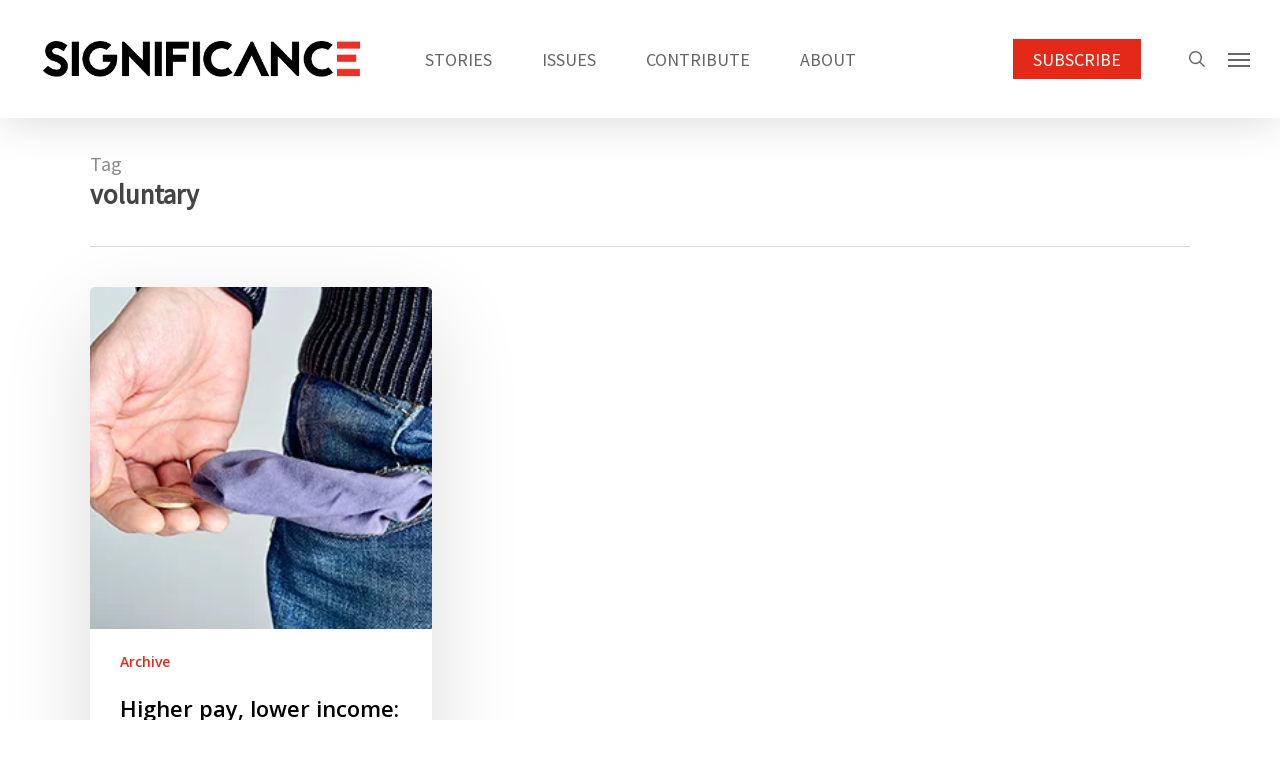

--- FILE ---
content_type: text/html; charset=UTF-8
request_url: https://significancemagazine.com/tag/voluntary/
body_size: 12100
content:
<!doctype html><html lang="en-GB" class="no-js"><head><script data-no-optimize="1">var litespeed_docref=sessionStorage.getItem("litespeed_docref");litespeed_docref&&(Object.defineProperty(document,"referrer",{get:function(){return litespeed_docref}}),sessionStorage.removeItem("litespeed_docref"));</script> <meta charset="UTF-8"><link rel="preconnect" href="https://fonts.gstatic.com/" crossorigin /><meta name="viewport" content="width=device-width, initial-scale=1, maximum-scale=1, user-scalable=0" /><meta name='robots' content='index, follow, max-image-preview:large, max-snippet:-1, max-video-preview:-1' /><title>voluntary Archives - Significance magazine</title><link rel="canonical" href="https://significancemagazine.com/tag/voluntary/" /><meta property="og:locale" content="en_GB" /><meta property="og:type" content="article" /><meta property="og:title" content="voluntary Archives - Significance magazine" /><meta property="og:url" content="https://significancemagazine.com/tag/voluntary/" /><meta property="og:site_name" content="Significance magazine" /><meta name="twitter:card" content="summary_large_image" /><meta name="twitter:site" content="@signmagazine" /> <script type="application/ld+json" class="yoast-schema-graph">{"@context":"https://schema.org","@graph":[{"@type":"CollectionPage","@id":"https://significancemagazine.com/tag/voluntary/","url":"https://significancemagazine.com/tag/voluntary/","name":"voluntary Archives - Significance magazine","isPartOf":{"@id":"https://significancemagazine.com/#website"},"primaryImageOfPage":{"@id":"https://significancemagazine.com/tag/voluntary/#primaryimage"},"image":{"@id":"https://significancemagazine.com/tag/voluntary/#primaryimage"},"thumbnailUrl":"https://significancemagazine.com/wp-content/uploads/2016/04/living-wage.png","breadcrumb":{"@id":"https://significancemagazine.com/tag/voluntary/#breadcrumb"},"inLanguage":"en-GB"},{"@type":"ImageObject","inLanguage":"en-GB","@id":"https://significancemagazine.com/tag/voluntary/#primaryimage","url":"https://significancemagazine.com/wp-content/uploads/2016/04/living-wage.png","contentUrl":"https://significancemagazine.com/wp-content/uploads/2016/04/living-wage.png","width":250,"height":250},{"@type":"BreadcrumbList","@id":"https://significancemagazine.com/tag/voluntary/#breadcrumb","itemListElement":[{"@type":"ListItem","position":1,"name":"Significance Magazine","item":"https://significancemagazine.com/"},{"@type":"ListItem","position":2,"name":"voluntary"}]},{"@type":"WebSite","@id":"https://significancemagazine.com/#website","url":"https://significancemagazine.com/","name":"Significance magazine","description":"Official magazine of the RSS, ASA and SSA","publisher":{"@id":"https://significancemagazine.com/#organization"},"alternateName":"Significance","potentialAction":[{"@type":"SearchAction","target":{"@type":"EntryPoint","urlTemplate":"https://significancemagazine.com/?s={search_term_string}"},"query-input":{"@type":"PropertyValueSpecification","valueRequired":true,"valueName":"search_term_string"}}],"inLanguage":"en-GB"},{"@type":"Organization","@id":"https://significancemagazine.com/#organization","name":"Royal Statistical Society, American Statistical Association and Statistical Society of Australia","alternateName":"RSS - ASA - SSA","url":"https://significancemagazine.com/","logo":{"@type":"ImageObject","inLanguage":"en-GB","@id":"https://significancemagazine.com/#/schema/logo/image/","url":"https://significancemagazine.com/wp-content/uploads/2023/03/SIGNIFICANCE-LOGO.png","contentUrl":"https://significancemagazine.com/wp-content/uploads/2023/03/SIGNIFICANCE-LOGO.png","width":595,"height":105,"caption":"Royal Statistical Society, American Statistical Association and Statistical Society of Australia"},"image":{"@id":"https://significancemagazine.com/#/schema/logo/image/"},"sameAs":["https://www.facebook.com/SignificanceMagazine","https://x.com/signmagazine"]}]}</script> <link rel='dns-prefetch' href='//fonts.googleapis.com' /><link rel="alternate" type="application/rss+xml" title="Significance magazine &raquo; Feed" href="https://significancemagazine.com/feed/" /><link rel="alternate" type="application/rss+xml" title="Significance magazine &raquo; Comments Feed" href="https://significancemagazine.com/comments/feed/" /><link rel="alternate" type="application/rss+xml" title="Significance magazine &raquo; voluntary Tag Feed" href="https://significancemagazine.com/tag/voluntary/feed/" /><style id='wp-img-auto-sizes-contain-inline-css' type='text/css'>img:is([sizes=auto i],[sizes^="auto," i]){contain-intrinsic-size:3000px 1500px}
/*# sourceURL=wp-img-auto-sizes-contain-inline-css */</style> <script>WebFontConfig={google:{families:["Open Sans:300,400,600,700:latin,latin-ext","Source Sans Pro&display=swap"]}};if ( typeof WebFont === "object" && typeof WebFont.load === "function" ) { WebFont.load( WebFontConfig ); }</script><script data-optimized="1" src="https://significancemagazine.com/wp-content/plugins/litespeed-cache/assets/js/webfontloader.min.js"></script> <link data-optimized="1" rel='stylesheet' id='wp-block-library-css' href='https://significancemagazine.com/wp-content/litespeed/css/679712dd299507716242e37b41968e94.css?ver=58631' type='text/css' media='all' /><style id='global-styles-inline-css' type='text/css'>:root{--wp--preset--aspect-ratio--square: 1;--wp--preset--aspect-ratio--4-3: 4/3;--wp--preset--aspect-ratio--3-4: 3/4;--wp--preset--aspect-ratio--3-2: 3/2;--wp--preset--aspect-ratio--2-3: 2/3;--wp--preset--aspect-ratio--16-9: 16/9;--wp--preset--aspect-ratio--9-16: 9/16;--wp--preset--color--black: #000000;--wp--preset--color--cyan-bluish-gray: #abb8c3;--wp--preset--color--white: #ffffff;--wp--preset--color--pale-pink: #f78da7;--wp--preset--color--vivid-red: #cf2e2e;--wp--preset--color--luminous-vivid-orange: #ff6900;--wp--preset--color--luminous-vivid-amber: #fcb900;--wp--preset--color--light-green-cyan: #7bdcb5;--wp--preset--color--vivid-green-cyan: #00d084;--wp--preset--color--pale-cyan-blue: #8ed1fc;--wp--preset--color--vivid-cyan-blue: #0693e3;--wp--preset--color--vivid-purple: #9b51e0;--wp--preset--gradient--vivid-cyan-blue-to-vivid-purple: linear-gradient(135deg,rgb(6,147,227) 0%,rgb(155,81,224) 100%);--wp--preset--gradient--light-green-cyan-to-vivid-green-cyan: linear-gradient(135deg,rgb(122,220,180) 0%,rgb(0,208,130) 100%);--wp--preset--gradient--luminous-vivid-amber-to-luminous-vivid-orange: linear-gradient(135deg,rgb(252,185,0) 0%,rgb(255,105,0) 100%);--wp--preset--gradient--luminous-vivid-orange-to-vivid-red: linear-gradient(135deg,rgb(255,105,0) 0%,rgb(207,46,46) 100%);--wp--preset--gradient--very-light-gray-to-cyan-bluish-gray: linear-gradient(135deg,rgb(238,238,238) 0%,rgb(169,184,195) 100%);--wp--preset--gradient--cool-to-warm-spectrum: linear-gradient(135deg,rgb(74,234,220) 0%,rgb(151,120,209) 20%,rgb(207,42,186) 40%,rgb(238,44,130) 60%,rgb(251,105,98) 80%,rgb(254,248,76) 100%);--wp--preset--gradient--blush-light-purple: linear-gradient(135deg,rgb(255,206,236) 0%,rgb(152,150,240) 100%);--wp--preset--gradient--blush-bordeaux: linear-gradient(135deg,rgb(254,205,165) 0%,rgb(254,45,45) 50%,rgb(107,0,62) 100%);--wp--preset--gradient--luminous-dusk: linear-gradient(135deg,rgb(255,203,112) 0%,rgb(199,81,192) 50%,rgb(65,88,208) 100%);--wp--preset--gradient--pale-ocean: linear-gradient(135deg,rgb(255,245,203) 0%,rgb(182,227,212) 50%,rgb(51,167,181) 100%);--wp--preset--gradient--electric-grass: linear-gradient(135deg,rgb(202,248,128) 0%,rgb(113,206,126) 100%);--wp--preset--gradient--midnight: linear-gradient(135deg,rgb(2,3,129) 0%,rgb(40,116,252) 100%);--wp--preset--font-size--small: 13px;--wp--preset--font-size--medium: 20px;--wp--preset--font-size--large: 36px;--wp--preset--font-size--x-large: 42px;--wp--preset--spacing--20: 0.44rem;--wp--preset--spacing--30: 0.67rem;--wp--preset--spacing--40: 1rem;--wp--preset--spacing--50: 1.5rem;--wp--preset--spacing--60: 2.25rem;--wp--preset--spacing--70: 3.38rem;--wp--preset--spacing--80: 5.06rem;--wp--preset--shadow--natural: 6px 6px 9px rgba(0, 0, 0, 0.2);--wp--preset--shadow--deep: 12px 12px 50px rgba(0, 0, 0, 0.4);--wp--preset--shadow--sharp: 6px 6px 0px rgba(0, 0, 0, 0.2);--wp--preset--shadow--outlined: 6px 6px 0px -3px rgb(255, 255, 255), 6px 6px rgb(0, 0, 0);--wp--preset--shadow--crisp: 6px 6px 0px rgb(0, 0, 0);}:root { --wp--style--global--content-size: 1300px;--wp--style--global--wide-size: 1300px; }:where(body) { margin: 0; }.wp-site-blocks > .alignleft { float: left; margin-right: 2em; }.wp-site-blocks > .alignright { float: right; margin-left: 2em; }.wp-site-blocks > .aligncenter { justify-content: center; margin-left: auto; margin-right: auto; }:where(.is-layout-flex){gap: 0.5em;}:where(.is-layout-grid){gap: 0.5em;}.is-layout-flow > .alignleft{float: left;margin-inline-start: 0;margin-inline-end: 2em;}.is-layout-flow > .alignright{float: right;margin-inline-start: 2em;margin-inline-end: 0;}.is-layout-flow > .aligncenter{margin-left: auto !important;margin-right: auto !important;}.is-layout-constrained > .alignleft{float: left;margin-inline-start: 0;margin-inline-end: 2em;}.is-layout-constrained > .alignright{float: right;margin-inline-start: 2em;margin-inline-end: 0;}.is-layout-constrained > .aligncenter{margin-left: auto !important;margin-right: auto !important;}.is-layout-constrained > :where(:not(.alignleft):not(.alignright):not(.alignfull)){max-width: var(--wp--style--global--content-size);margin-left: auto !important;margin-right: auto !important;}.is-layout-constrained > .alignwide{max-width: var(--wp--style--global--wide-size);}body .is-layout-flex{display: flex;}.is-layout-flex{flex-wrap: wrap;align-items: center;}.is-layout-flex > :is(*, div){margin: 0;}body .is-layout-grid{display: grid;}.is-layout-grid > :is(*, div){margin: 0;}body{padding-top: 0px;padding-right: 0px;padding-bottom: 0px;padding-left: 0px;}:root :where(.wp-element-button, .wp-block-button__link){background-color: #32373c;border-width: 0;color: #fff;font-family: inherit;font-size: inherit;font-style: inherit;font-weight: inherit;letter-spacing: inherit;line-height: inherit;padding-top: calc(0.667em + 2px);padding-right: calc(1.333em + 2px);padding-bottom: calc(0.667em + 2px);padding-left: calc(1.333em + 2px);text-decoration: none;text-transform: inherit;}.has-black-color{color: var(--wp--preset--color--black) !important;}.has-cyan-bluish-gray-color{color: var(--wp--preset--color--cyan-bluish-gray) !important;}.has-white-color{color: var(--wp--preset--color--white) !important;}.has-pale-pink-color{color: var(--wp--preset--color--pale-pink) !important;}.has-vivid-red-color{color: var(--wp--preset--color--vivid-red) !important;}.has-luminous-vivid-orange-color{color: var(--wp--preset--color--luminous-vivid-orange) !important;}.has-luminous-vivid-amber-color{color: var(--wp--preset--color--luminous-vivid-amber) !important;}.has-light-green-cyan-color{color: var(--wp--preset--color--light-green-cyan) !important;}.has-vivid-green-cyan-color{color: var(--wp--preset--color--vivid-green-cyan) !important;}.has-pale-cyan-blue-color{color: var(--wp--preset--color--pale-cyan-blue) !important;}.has-vivid-cyan-blue-color{color: var(--wp--preset--color--vivid-cyan-blue) !important;}.has-vivid-purple-color{color: var(--wp--preset--color--vivid-purple) !important;}.has-black-background-color{background-color: var(--wp--preset--color--black) !important;}.has-cyan-bluish-gray-background-color{background-color: var(--wp--preset--color--cyan-bluish-gray) !important;}.has-white-background-color{background-color: var(--wp--preset--color--white) !important;}.has-pale-pink-background-color{background-color: var(--wp--preset--color--pale-pink) !important;}.has-vivid-red-background-color{background-color: var(--wp--preset--color--vivid-red) !important;}.has-luminous-vivid-orange-background-color{background-color: var(--wp--preset--color--luminous-vivid-orange) !important;}.has-luminous-vivid-amber-background-color{background-color: var(--wp--preset--color--luminous-vivid-amber) !important;}.has-light-green-cyan-background-color{background-color: var(--wp--preset--color--light-green-cyan) !important;}.has-vivid-green-cyan-background-color{background-color: var(--wp--preset--color--vivid-green-cyan) !important;}.has-pale-cyan-blue-background-color{background-color: var(--wp--preset--color--pale-cyan-blue) !important;}.has-vivid-cyan-blue-background-color{background-color: var(--wp--preset--color--vivid-cyan-blue) !important;}.has-vivid-purple-background-color{background-color: var(--wp--preset--color--vivid-purple) !important;}.has-black-border-color{border-color: var(--wp--preset--color--black) !important;}.has-cyan-bluish-gray-border-color{border-color: var(--wp--preset--color--cyan-bluish-gray) !important;}.has-white-border-color{border-color: var(--wp--preset--color--white) !important;}.has-pale-pink-border-color{border-color: var(--wp--preset--color--pale-pink) !important;}.has-vivid-red-border-color{border-color: var(--wp--preset--color--vivid-red) !important;}.has-luminous-vivid-orange-border-color{border-color: var(--wp--preset--color--luminous-vivid-orange) !important;}.has-luminous-vivid-amber-border-color{border-color: var(--wp--preset--color--luminous-vivid-amber) !important;}.has-light-green-cyan-border-color{border-color: var(--wp--preset--color--light-green-cyan) !important;}.has-vivid-green-cyan-border-color{border-color: var(--wp--preset--color--vivid-green-cyan) !important;}.has-pale-cyan-blue-border-color{border-color: var(--wp--preset--color--pale-cyan-blue) !important;}.has-vivid-cyan-blue-border-color{border-color: var(--wp--preset--color--vivid-cyan-blue) !important;}.has-vivid-purple-border-color{border-color: var(--wp--preset--color--vivid-purple) !important;}.has-vivid-cyan-blue-to-vivid-purple-gradient-background{background: var(--wp--preset--gradient--vivid-cyan-blue-to-vivid-purple) !important;}.has-light-green-cyan-to-vivid-green-cyan-gradient-background{background: var(--wp--preset--gradient--light-green-cyan-to-vivid-green-cyan) !important;}.has-luminous-vivid-amber-to-luminous-vivid-orange-gradient-background{background: var(--wp--preset--gradient--luminous-vivid-amber-to-luminous-vivid-orange) !important;}.has-luminous-vivid-orange-to-vivid-red-gradient-background{background: var(--wp--preset--gradient--luminous-vivid-orange-to-vivid-red) !important;}.has-very-light-gray-to-cyan-bluish-gray-gradient-background{background: var(--wp--preset--gradient--very-light-gray-to-cyan-bluish-gray) !important;}.has-cool-to-warm-spectrum-gradient-background{background: var(--wp--preset--gradient--cool-to-warm-spectrum) !important;}.has-blush-light-purple-gradient-background{background: var(--wp--preset--gradient--blush-light-purple) !important;}.has-blush-bordeaux-gradient-background{background: var(--wp--preset--gradient--blush-bordeaux) !important;}.has-luminous-dusk-gradient-background{background: var(--wp--preset--gradient--luminous-dusk) !important;}.has-pale-ocean-gradient-background{background: var(--wp--preset--gradient--pale-ocean) !important;}.has-electric-grass-gradient-background{background: var(--wp--preset--gradient--electric-grass) !important;}.has-midnight-gradient-background{background: var(--wp--preset--gradient--midnight) !important;}.has-small-font-size{font-size: var(--wp--preset--font-size--small) !important;}.has-medium-font-size{font-size: var(--wp--preset--font-size--medium) !important;}.has-large-font-size{font-size: var(--wp--preset--font-size--large) !important;}.has-x-large-font-size{font-size: var(--wp--preset--font-size--x-large) !important;}
/*# sourceURL=global-styles-inline-css */</style><link data-optimized="1" rel='stylesheet' id='font-awesome-css' href='https://significancemagazine.com/wp-content/litespeed/css/01d6f3026c7a99a5b03d784ee57d46ba.css?ver=b43ab' type='text/css' media='all' /><link data-optimized="1" rel='stylesheet' id='salient-grid-system-css' href='https://significancemagazine.com/wp-content/litespeed/css/0c10a35417ebb0299b1ac3cae52cc5d3.css?ver=392c2' type='text/css' media='all' /><link data-optimized="1" rel='stylesheet' id='main-styles-css' href='https://significancemagazine.com/wp-content/litespeed/css/606b41035e2fc580c324a36e4213c676.css?ver=a1750' type='text/css' media='all' /><link data-optimized="1" rel='stylesheet' id='nectar-header-layout-centered-menu-css' href='https://significancemagazine.com/wp-content/litespeed/css/893c9b5c50b6a555279d44a6f3dde8bc.css?ver=aa55b' type='text/css' media='all' /><link data-optimized="1" rel='stylesheet' id='nectar-blog-masonry-core-css' href='https://significancemagazine.com/wp-content/litespeed/css/cb7d3e3f52658ac8c42da16d2f856c65.css?ver=b172e' type='text/css' media='all' /><link data-optimized="1" rel='stylesheet' id='responsive-css' href='https://significancemagazine.com/wp-content/litespeed/css/836f75a4eccea4b1d1c7382b99a0be00.css?ver=8a1f8' type='text/css' media='all' /><link data-optimized="1" rel='stylesheet' id='skin-original-css' href='https://significancemagazine.com/wp-content/litespeed/css/7760b2b15b7952a7188c2720bb72e943.css?ver=2170f' type='text/css' media='all' /><link data-optimized="1" rel='stylesheet' id='salient-wp-menu-dynamic-css' href='https://significancemagazine.com/wp-content/litespeed/css/9a3af35cf02e82076a5c77889ddcc6e7.css?ver=13326' type='text/css' media='all' /><link data-optimized="1" rel='stylesheet' id='dynamic-css-css' href='https://significancemagazine.com/wp-content/litespeed/css/48c1705546c334e53d433799d7b784a0.css?ver=403de' type='text/css' media='all' /><style id='dynamic-css-inline-css' type='text/css'>body[data-bg-header="true"].category .container-wrap,body[data-bg-header="true"].author .container-wrap,body[data-bg-header="true"].date .container-wrap,body[data-bg-header="true"].blog .container-wrap{padding-top:var(--container-padding)!important}.archive.author .row .col.section-title span,.archive.category .row .col.section-title span,.archive.tag .row .col.section-title span,.archive.date .row .col.section-title span{padding-left:0}body.author #page-header-wrap #page-header-bg,body.category #page-header-wrap #page-header-bg,body.tag #page-header-wrap #page-header-bg,body.date #page-header-wrap #page-header-bg{height:auto;padding-top:8%;padding-bottom:8%;}.archive #page-header-wrap{height:auto;}.archive.category .row .col.section-title p,.archive.tag .row .col.section-title p{margin-top:10px;}body[data-bg-header="true"].archive .container-wrap.meta_overlaid_blog,body[data-bg-header="true"].category .container-wrap.meta_overlaid_blog,body[data-bg-header="true"].author .container-wrap.meta_overlaid_blog,body[data-bg-header="true"].date .container-wrap.meta_overlaid_blog{padding-top:0!important;}#page-header-bg[data-alignment="center"] .span_6 p{margin:0 auto;}body.archive #page-header-bg:not(.fullscreen-header) .span_6{position:relative;-webkit-transform:none;transform:none;top:0;}.blog-archive-header .nectar-author-gravatar img{width:125px;border-radius:100px;}.blog-archive-header .container .span_12 p{font-size:min(max(calc(1.3vw),16px),20px);line-height:1.5;margin-top:.5em;}body .page-header-no-bg.color-bg{padding:5% 0;}@media only screen and (max-width:999px){body .page-header-no-bg.color-bg{padding:7% 0;}}@media only screen and (max-width:690px){body .page-header-no-bg.color-bg{padding:9% 0;}.blog-archive-header .nectar-author-gravatar img{width:75px;}}.blog-archive-header.color-bg .col.section-title{border-bottom:0;padding:0;}.blog-archive-header.color-bg *{color:inherit!important;}.nectar-archive-tax-count{position:relative;padding:.5em;transform:translateX(0.25em) translateY(-0.75em);font-size:clamp(14px,0.3em,20px);display:inline-block;vertical-align:super;}.nectar-archive-tax-count:before{content:"";display:block;padding-bottom:100%;width:100%;position:absolute;top:50%;left:50%;transform:translate(-50%,-50%);border-radius:100px;background-color:currentColor;opacity:0.1;}@media only screen and (min-width:1000px){body #ajax-content-wrap.no-scroll{min-height:calc(100vh - 118px);height:calc(100vh - 118px)!important;}}@media only screen and (min-width:1000px){#page-header-wrap.fullscreen-header,#page-header-wrap.fullscreen-header #page-header-bg,html:not(.nectar-box-roll-loaded) .nectar-box-roll > #page-header-bg.fullscreen-header,.nectar_fullscreen_zoom_recent_projects,#nectar_fullscreen_rows:not(.afterLoaded) > div{height:calc(100vh - 117px);}.wpb_row.vc_row-o-full-height.top-level,.wpb_row.vc_row-o-full-height.top-level > .col.span_12{min-height:calc(100vh - 117px);}html:not(.nectar-box-roll-loaded) .nectar-box-roll > #page-header-bg.fullscreen-header{top:118px;}.nectar-slider-wrap[data-fullscreen="true"]:not(.loaded),.nectar-slider-wrap[data-fullscreen="true"]:not(.loaded) .swiper-container{height:calc(100vh - 116px)!important;}.admin-bar .nectar-slider-wrap[data-fullscreen="true"]:not(.loaded),.admin-bar .nectar-slider-wrap[data-fullscreen="true"]:not(.loaded) .swiper-container{height:calc(100vh - 116px - 32px)!important;}}.admin-bar[class*="page-template-template-no-header"] .wpb_row.vc_row-o-full-height.top-level,.admin-bar[class*="page-template-template-no-header"] .wpb_row.vc_row-o-full-height.top-level > .col.span_12{min-height:calc(100vh - 32px);}body[class*="page-template-template-no-header"] .wpb_row.vc_row-o-full-height.top-level,body[class*="page-template-template-no-header"] .wpb_row.vc_row-o-full-height.top-level > .col.span_12{min-height:100vh;}@media only screen and (max-width:999px){.using-mobile-browser #nectar_fullscreen_rows:not(.afterLoaded):not([data-mobile-disable="on"]) > div{height:calc(100vh - 116px);}.using-mobile-browser .wpb_row.vc_row-o-full-height.top-level,.using-mobile-browser .wpb_row.vc_row-o-full-height.top-level > .col.span_12,[data-permanent-transparent="1"].using-mobile-browser .wpb_row.vc_row-o-full-height.top-level,[data-permanent-transparent="1"].using-mobile-browser .wpb_row.vc_row-o-full-height.top-level > .col.span_12{min-height:calc(100vh - 116px);}html:not(.nectar-box-roll-loaded) .nectar-box-roll > #page-header-bg.fullscreen-header,.nectar_fullscreen_zoom_recent_projects,.nectar-slider-wrap[data-fullscreen="true"]:not(.loaded),.nectar-slider-wrap[data-fullscreen="true"]:not(.loaded) .swiper-container,#nectar_fullscreen_rows:not(.afterLoaded):not([data-mobile-disable="on"]) > div{height:calc(100vh - 63px);}.wpb_row.vc_row-o-full-height.top-level,.wpb_row.vc_row-o-full-height.top-level > .col.span_12{min-height:calc(100vh - 63px);}body[data-transparent-header="false"] #ajax-content-wrap.no-scroll{min-height:calc(100vh - 63px);height:calc(100vh - 63px);}}.nectar-shape-divider-wrap{position:absolute;top:auto;bottom:0;left:0;right:0;width:100%;height:150px;z-index:3;transform:translateZ(0);}.post-area.span_9 .nectar-shape-divider-wrap{overflow:hidden;}.nectar-shape-divider-wrap[data-front="true"]{z-index:50;}.nectar-shape-divider-wrap[data-style="waves_opacity"] svg path:first-child{opacity:0.6;}.nectar-shape-divider-wrap[data-style="curve_opacity"] svg path:nth-child(1),.nectar-shape-divider-wrap[data-style="waves_opacity_alt"] svg path:nth-child(1){opacity:0.15;}.nectar-shape-divider-wrap[data-style="curve_opacity"] svg path:nth-child(2),.nectar-shape-divider-wrap[data-style="waves_opacity_alt"] svg path:nth-child(2){opacity:0.3;}.nectar-shape-divider{width:100%;left:0;bottom:-1px;height:100%;position:absolute;}.nectar-shape-divider-wrap.no-color .nectar-shape-divider{fill:#fff;}@media only screen and (max-width:999px){.nectar-shape-divider-wrap:not([data-using-percent-val="true"]) .nectar-shape-divider{height:75%;}.nectar-shape-divider-wrap[data-style="clouds"]:not([data-using-percent-val="true"]) .nectar-shape-divider{height:55%;}}@media only screen and (max-width:690px){.nectar-shape-divider-wrap:not([data-using-percent-val="true"]) .nectar-shape-divider{height:33%;}.nectar-shape-divider-wrap[data-style="clouds"]:not([data-using-percent-val="true"]) .nectar-shape-divider{height:33%;}}#ajax-content-wrap .nectar-shape-divider-wrap[data-height="1"] .nectar-shape-divider,#ajax-content-wrap .nectar-shape-divider-wrap[data-height="1px"] .nectar-shape-divider{height:1px;}.nectar-shape-divider-wrap[data-position="top"]{top:-1px;bottom:auto;}.nectar-shape-divider-wrap[data-position="top"]{transform:rotate(180deg)}.wpb_row[data-using-ctc="true"] h1,.wpb_row[data-using-ctc="true"] h2,.wpb_row[data-using-ctc="true"] h3,.wpb_row[data-using-ctc="true"] h4,.wpb_row[data-using-ctc="true"] h5,.wpb_row[data-using-ctc="true"] h6{color:inherit}@media only screen and (min-width:691px) and (max-width:999px){.column_element_direction_tablet_horizontal > .vc_column-inner > .wpb_wrapper{display:flex;align-items:center;}#ajax-content-wrap .column_element_direction_tablet_horizontal > .vc_column-inner > .wpb_wrapper > *{margin-bottom:0;}}@media only screen and (min-width:691px) and (max-width:999px){}.col.padding-10-percent > .vc_column-inner,.col.padding-10-percent > .n-sticky > .vc_column-inner{padding:calc(600px * 0.10);}@media only screen and (max-width:690px){.col.padding-10-percent > .vc_column-inner,.col.padding-10-percent > .n-sticky > .vc_column-inner{padding:calc(100vw * 0.10);}}@media only screen and (min-width:1000px){.col.padding-10-percent > .vc_column-inner,.col.padding-10-percent > .n-sticky > .vc_column-inner{padding:calc((100vw - 180px) * 0.10);}.column_container:not(.vc_col-sm-12) .col.padding-10-percent > .vc_column-inner{padding:calc((100vw - 180px) * 0.05);}}@media only screen and (min-width:1425px){.col.padding-10-percent > .vc_column-inner{padding:calc(1245px * 0.10);}.column_container:not(.vc_col-sm-12) .col.padding-10-percent > .vc_column-inner{padding:calc(1245px * 0.05);}}.full-width-content .col.padding-10-percent > .vc_column-inner{padding:calc(100vw * 0.10);}@media only screen and (max-width:999px){.full-width-content .col.padding-10-percent > .vc_column-inner{padding:calc(100vw * 0.10);}}@media only screen and (min-width:1000px){.full-width-content .column_container:not(.vc_col-sm-12) .col.padding-10-percent > .vc_column-inner{padding:calc(100vw * 0.05);}}#ajax-content-wrap .col[data-padding-pos="left-right"] > .vc_column-inner,#ajax-content-wrap .col[data-padding-pos="left-right"] > .n-sticky > .vc_column-inner{padding-top:0;padding-bottom:0}@media only screen and (max-width:999px){body .wpb_column.max_width_tablet_30pct{max-width:30%;}}@media only screen and (max-width:690px){.img-with-aniamtion-wrap.translate_x_phone_0px.translate_y_phone_0px{-webkit-transform:translateX(0px) translateY(0px);transform:translateX(0px) translateY(0px);}}@media only screen and (max-width:690px){body .wpb_column.max_width_phone_30pct{max-width:30%;}}.screen-reader-text,.nectar-skip-to-content:not(:focus){border:0;clip:rect(1px,1px,1px,1px);clip-path:inset(50%);height:1px;margin:-1px;overflow:hidden;padding:0;position:absolute!important;width:1px;word-wrap:normal!important;}.row .col img:not([srcset]){width:auto;}.row .col img.img-with-animation.nectar-lazy:not([srcset]){width:100%;}
#copyright {
  padding: 40px 0 40px 0 !important;
}

.nectar-post-grid .meta-category a {
	margin: 0 10px 0 0;
	display: inline-block;
	font-size: 12px;
	font-weight: 700;
	text-transform: uppercase;
	color: #e42919 !important;
	line-height: 12px;
	position: relative;
	padding-right: 10px;
	padding-top: 0px;
	padding-bottom: 15px;
}
/*# sourceURL=dynamic-css-inline-css */</style> <script type="text/javascript" src="https://significancemagazine.com/wp-includes/js/jquery/jquery.min.js?ver=3.7.1" id="jquery-core-js"></script> <script data-optimized="1" type="text/javascript" src="https://significancemagazine.com/wp-content/litespeed/js/19361e7afde3d4838d65a7a897adb9b4.js?ver=e531a" id="jquery-migrate-js"></script> <script data-optimized="1" type="text/javascript" id="pushengage-sdk-init-js-after">(function(w,d){w.PushEngage=w.PushEngage||[];w._peq=w._peq||[];PushEngage.push(['init',{appId:'950bea09-73ee-4286-b670-ddd5dd83d561'}]);var e=d.createElement('script');e.src='https://clientcdn.pushengage.com/sdks/pushengage-web-sdk.js';e.async=!0;e.type='text/javascript';d.head.appendChild(e)})(window,document)</script> <script></script><link rel="https://api.w.org/" href="https://significancemagazine.com/wp-json/" /><link rel="alternate" title="JSON" type="application/json" href="https://significancemagazine.com/wp-json/wp/v2/tags/1521" /><link rel="EditURI" type="application/rsd+xml" title="RSD" href="https://significancemagazine.com/xmlrpc.php?rsd" /> <script data-optimized="1" type="text/javascript">var root=document.getElementsByTagName("html")[0];root.setAttribute("class","js")</script> <script async src="https://www.googletagmanager.com/gtag/js?id=G-MLDBMCFHFL"></script> <script>window.dataLayer = window.dataLayer || [];
  function gtag(){dataLayer.push(arguments);}
  gtag('js', new Date());

  gtag('config', 'G-MLDBMCFHFL');</script><meta name="generator" content="Powered by WPBakery Page Builder - drag and drop page builder for WordPress."/><link rel="icon" href="https://significancemagazine.com/wp-content/uploads/cropped-significance-site-icon-32x32.png" sizes="32x32" /><link rel="icon" href="https://significancemagazine.com/wp-content/uploads/cropped-significance-site-icon-192x192.png" sizes="192x192" /><link rel="apple-touch-icon" href="https://significancemagazine.com/wp-content/uploads/cropped-significance-site-icon-180x180.png" /><meta name="msapplication-TileImage" content="https://significancemagazine.com/wp-content/uploads/cropped-significance-site-icon-270x270.png" />
<noscript><style>.wpb_animate_when_almost_visible { opacity: 1; }</style></noscript><link data-optimized="1" rel='stylesheet' id='js_composer_front-css' href='https://significancemagazine.com/wp-content/litespeed/css/672b17711ef58914224e0e57e6f7d9d2.css?ver=ca4b8' type='text/css' media='all' /><link data-optimized="1" rel='stylesheet' id='vc_animate-css-css' href='https://significancemagazine.com/wp-content/litespeed/css/3ee3030cfc8535ae4e0738668c992742.css?ver=a5418' type='text/css' media='all' /><link data-optimized="1" data-pagespeed-no-defer data-nowprocket data-wpacu-skip data-no-optimize data-noptimize rel='stylesheet' id='main-styles-non-critical-css' href='https://significancemagazine.com/wp-content/litespeed/css/03e20a33426fd498ab2aad2398c78855.css?ver=cca3b' type='text/css' media='all' /><link data-optimized="1" data-pagespeed-no-defer data-nowprocket data-wpacu-skip data-no-optimize data-noptimize rel='stylesheet' id='fancyBox-css' href='https://significancemagazine.com/wp-content/litespeed/css/7e68025cee64c7817e82190ad377a4cf.css?ver=5ae4b' type='text/css' media='all' /><link data-optimized="1" data-pagespeed-no-defer data-nowprocket data-wpacu-skip data-no-optimize data-noptimize rel='stylesheet' id='nectar-ocm-core-css' href='https://significancemagazine.com/wp-content/litespeed/css/a1dbec15b8636cafc95c02fa93b3847b.css?ver=43ca8' type='text/css' media='all' /><link data-optimized="1" data-pagespeed-no-defer data-nowprocket data-wpacu-skip data-no-optimize data-noptimize rel='stylesheet' id='nectar-ocm-slide-out-right-hover-css' href='https://significancemagazine.com/wp-content/litespeed/css/3f3479218987dee718a5f53b60f4431e.css?ver=1494a' type='text/css' media='all' /></head><body class="archive tag tag-voluntary tag-1521 wp-theme-salient original wpb-js-composer js-comp-ver-7.8.1 vc_responsive" data-footer-reveal="false" data-footer-reveal-shadow="none" data-header-format="centered-menu" data-body-border="off" data-boxed-style="" data-header-breakpoint="1000" data-dropdown-style="minimal" data-cae="easeOutCubic" data-cad="750" data-megamenu-width="contained" data-aie="fade-in" data-ls="fancybox" data-apte="horizontal_swipe" data-hhun="1" data-fancy-form-rcs="default" data-form-style="default" data-form-submit="regular" data-is="minimal" data-button-style="default" data-user-account-button="false" data-flex-cols="true" data-col-gap="default" data-header-inherit-rc="false" data-header-search="true" data-animated-anchors="true" data-ajax-transitions="false" data-full-width-header="true" data-slide-out-widget-area="true" data-slide-out-widget-area-style="slide-out-from-right-hover" data-user-set-ocm="1" data-loading-animation="none" data-bg-header="false" data-responsive="1" data-ext-responsive="true" data-ext-padding="90" data-header-resize="0" data-header-color="custom" data-transparent-header="false" data-cart="false" data-remove-m-parallax="1" data-remove-m-video-bgs="1" data-m-animate="0" data-force-header-trans-color="light" data-smooth-scrolling="0" data-permanent-transparent="false" > <script data-optimized="1" type="text/javascript">(function(window,document){if(navigator.userAgent.match(/(Android|iPod|iPhone|iPad|BlackBerry|IEMobile|Opera Mini)/)){document.body.className+=" using-mobile-browser mobile "}
if(navigator.userAgent.match(/Mac/)&&navigator.maxTouchPoints&&navigator.maxTouchPoints>2){document.body.className+=" using-ios-device "}
if(!("ontouchstart" in window)){var body=document.querySelector("body");var winW=window.innerWidth;var bodyW=body.clientWidth;if(winW>bodyW+4){body.setAttribute("style","--scroll-bar-w: "+(winW-bodyW-4)+"px")}else{body.setAttribute("style","--scroll-bar-w: 0px")}}})(window,document)</script><a href="#ajax-content-wrap" class="nectar-skip-to-content">Skip to main content</a><div id="header-space"  data-header-mobile-fixed='1'></div><div id="header-outer" data-has-menu="true" data-has-buttons="yes" data-header-button_style="default" data-using-pr-menu="true" data-mobile-fixed="1" data-ptnm="false" data-lhe="animated_underline" data-user-set-bg="#ffffff" data-format="centered-menu" data-permanent-transparent="false" data-megamenu-rt="0" data-remove-fixed="0" data-header-resize="0" data-cart="false" data-transparency-option="0" data-box-shadow="large" data-shrink-num="20" data-using-secondary="0" data-using-logo="1" data-logo-height="62" data-m-logo-height="40" data-padding="28" data-full-width="true" data-condense="false" ><div id="search-outer" class="nectar"><div id="search"><div class="container"><div id="search-box"><div class="inner-wrap"><div class="col span_12"><form role="search" action="https://significancemagazine.com/" method="GET">
<input type="text" name="s"  value="Start Typing..." aria-label="Search" data-placeholder="Start Typing..." /></form></div></div></div><div id="close"><a href="#"><span class="screen-reader-text">Close Search</span>
<span class="icon-salient-x" aria-hidden="true"></span>				 </a></div></div></div></div><header id="top"><div class="container"><div class="row"><div class="col span_3">
<a id="logo" href="https://significancemagazine.com" data-supplied-ml-starting-dark="false" data-supplied-ml-starting="false" data-supplied-ml="false" >
<img class="stnd skip-lazy dark-version" width="595" height="105" alt="Significance magazine" src="https://significancemagazine.com/wp-content/uploads/2023/03/SIGNIFICANCE-LOGO.png.webp"  />				</a></div><div class="col span_9 col_last"><div class="nectar-mobile-only mobile-header"><div class="inner"></div></div>
<a class="mobile-search" href="#searchbox"><span class="nectar-icon icon-salient-search" aria-hidden="true"></span><span class="screen-reader-text">search</span></a><div class="slide-out-widget-area-toggle mobile-icon slide-out-from-right-hover" data-custom-color="false" data-icon-animation="simple-transform"><div> <a href="#slide-out-widget-area" role="button" aria-label="Navigation Menu" aria-expanded="false" class="closed">
<span class="screen-reader-text">Menu</span><span aria-hidden="true"> <i class="lines-button x2"> <i class="lines"></i> </i> </span>						</a></div></div><nav aria-label="Main Menu"><ul class="sf-menu"><li id="menu-item-2567" class="menu-item menu-item-type-post_type menu-item-object-page nectar-regular-menu-item menu-item-2567"><a href="https://significancemagazine.com/stories/"><span class="menu-title-text">STORIES</span></a></li><li id="menu-item-2652" class="menu-item menu-item-type-post_type menu-item-object-page nectar-regular-menu-item menu-item-2652"><a href="https://significancemagazine.com/issues/"><span class="menu-title-text">ISSUES</span></a></li><li id="menu-item-2131" class="menu-item menu-item-type-post_type menu-item-object-page nectar-regular-menu-item menu-item-2131"><a href="https://significancemagazine.com/contribute/"><span class="menu-title-text">CONTRIBUTE</span></a></li><li id="menu-item-2130" class="menu-item menu-item-type-post_type menu-item-object-page nectar-regular-menu-item menu-item-2130"><a href="https://significancemagazine.com/about/"><span class="menu-title-text">ABOUT</span></a></li></ul><ul class="buttons sf-menu" data-user-set-ocm="1"><li id="menu-item-2176" class="menu-item menu-item-type-post_type menu-item-object-page button_solid_color menu-item-2176"><a href="https://significancemagazine.com/subscribe/"><span class="menu-title-text">SUBSCRIBE</span></a></li><li id="search-btn"><div><a href="#searchbox"><span class="icon-salient-search" aria-hidden="true"></span><span class="screen-reader-text">search</span></a></div></li><li class="slide-out-widget-area-toggle" data-icon-animation="simple-transform" data-custom-color="false"><div> <a href="#slide-out-widget-area" aria-label="Navigation Menu" aria-expanded="false" role="button" class="closed"> <span class="screen-reader-text">Menu</span><span aria-hidden="true"> <i class="lines-button x2"> <i class="lines"></i> </i> </span> </a></div></li></ul></nav><div class="logo-spacing" data-using-image="true"><img class="hidden-logo" alt="Significance magazine" width="595" height="105" src="https://significancemagazine.com/wp-content/uploads/2023/03/SIGNIFICANCE-LOGO.png.webp" /></div></div></div></div></header></div><div id="ajax-content-wrap"><div class="row page-header-no-bg blog-archive-header"  data-alignment="left"><div class="container"><div class="col span_12 section-title">
<span class="subheader">Tag</span><h1>voluntary</h1></div></div></div><div class="container-wrap"><div class="container main-content"><div class="row"><div class="post-area col  span_12 col_last masonry material " role="main" data-ams="8px" data-remove-post-date="1" data-remove-post-author="1" data-remove-post-comment-number="1" data-remove-post-nectar-love="1"><div class="posts-container" data-load-animation="fade_in"><article id="post-808" class=" masonry-blog-item post-808 post type-post status-publish format-standard has-post-thumbnail category-archive tag-1520 tag-calculated tag-employers tag-higher tag-income tag-incomes tag-living tag-minimum tag-nlw tag-nmw tag-pay tag-people tag-policy tag-poverty tag-rate tag-standards tag-voluntary tag-wage tag-wages tag-work"><div class="inner-wrap animated"><div class="post-content"><div class="content-inner">
<a class="entire-meta-link" href="https://significancemagazine.com/wage-floors-and-living-standards/"><span class="screen-reader-text">Higher pay, lower income: the National Living Wage and benefit cuts</span></a>
<span class="post-featured-img"><img width="250" height="250" src="https://significancemagazine.com/wp-content/uploads/2016/04/living-wage.png.webp" class="attachment-large size-large skip-lazy wp-post-image" alt="" title="" sizes="(min-width: 1600px) 20vw, (min-width: 1300px) 25vw, (min-width: 1000px) 33.3vw, (min-width: 690px) 50vw, 100vw" decoding="async" fetchpriority="high" srcset="https://significancemagazine.com/wp-content/uploads/2016/04/living-wage.png.webp 250w, https://significancemagazine.com/wp-content/uploads/2016/04/living-wage-150x150.png.webp 150w" /></span><span class="meta-category"><a class="archive" href="https://significancemagazine.com/category/archive/">Archive</a></span><div class="article-content-wrap"><div class="post-header"><h3 class="title"><a href="https://significancemagazine.com/wage-floors-and-living-standards/"> Higher pay, lower income: the National Living Wage and benefit cuts</a></h3></div><div class="excerpt">The introduction of a “National Living Wage (NLW)” at the beginning of this month marks&hellip;</div><div class="grav-wrap"><a href="https://significancemagazine.com/author/donald-hirsch/"></a><div class="text"><a href="https://significancemagazine.com/author/donald-hirsch/" rel="author">Donald Hirsch</a><span>April 19, 2016</span></div></div></div></div></div></div></article></div></div></div></div><div class="nectar-global-section before-footer"><div class="container normal-container row"><div id="fws_697220a74357b"  data-column-margin="default" data-midnight="dark" data-top-percent="4%" data-bottom-percent="0%"  class="wpb_row vc_row-fluid vc_row full-width-section"  style="padding-top: calc(100vw * 0.04); padding-bottom: calc(100vw * 0.00); "><div class="row-bg-wrap" data-bg-animation="none" data-bg-animation-delay="" data-bg-overlay="false"><div class="inner-wrap row-bg-layer" ><div class="row-bg viewport-desktop using-bg-color"  style="background-color: #313234; "></div></div></div><div class="nectar-shape-divider-wrap " style=" height:2px;"  data-height="2px" data-front="true" data-style="straight_section" data-position="top" ><svg class="nectar-shape-divider" aria-hidden="true" fill="#ffffff" xmlns="http://www.w3.org/2000/svg" viewBox="0 0 100 10" preserveAspectRatio="none"> <polygon points="104 10, 104 0, 0 0, 0 10"></polygon> </svg></div><div class="row_col_wrap_12 col span_12 dark left"><div  class="vc_col-sm-4 wpb_column column_container vc_column_container col centered-text no-extra-padding column_element_direction_tablet_horizontal inherit_tablet inherit_phone max_width_tablet_30pct max_width_phone_30pct "  data-padding-pos="all" data-has-bg-color="false" data-bg-color="" data-bg-opacity="1" data-animation="" data-delay="0" ><div class="vc_column-inner" ><div class="wpb_wrapper"><div class="img-with-aniamtion-wrap  translate_y_phone_0px translate_x_phone_0px " data-max-width="100%" data-max-width-mobile="default" data-shadow="none" data-animation="none" ><div class="inner"><div class="hover-wrap" data-hover-animation="zoom"><div class="hover-wrap-inner">
<a href="https://rss.org.uk" target="_blank" class="">
<img class="img-with-animation skip-lazy" data-delay="0" height="120" width="233" data-animation="none" src="https://significancemagazine.com/wp-content/uploads/2023/06/RSS-white-233x120-pad.png.webp" alt="Royal Statistical Society (RSS)"  />
</a></div></div></div></div></div></div></div><div  class="vc_col-sm-4 wpb_column column_container vc_column_container col centered-text no-extra-padding inherit_tablet inherit_phone max_width_tablet_30pct max_width_phone_30pct "  data-padding-pos="all" data-has-bg-color="false" data-bg-color="" data-bg-opacity="1" data-animation="" data-delay="0" ><div class="vc_column-inner" ><div class="wpb_wrapper"><div class="img-with-aniamtion-wrap " data-max-width="100%" data-max-width-mobile="default" data-shadow="none" data-animation="none" ><div class="inner"><div class="hover-wrap" data-hover-animation="zoom"><div class="hover-wrap-inner">
<a href="https://www.amstat.org" target="_blank" class="">
<img class="img-with-animation skip-lazy" data-delay="0" height="120" width="283" data-animation="none" src="https://significancemagazine.com/wp-content/uploads/2023/06/ASA-white-283x120-pad.png.webp" alt="American Statistical Association (ASA)"  />
</a></div></div></div></div></div></div></div><div  class="vc_col-sm-4 wpb_column column_container vc_column_container col centered-text no-extra-padding inherit_tablet inherit_phone max_width_tablet_30pct max_width_phone_30pct "  data-padding-pos="all" data-has-bg-color="false" data-bg-color="" data-bg-opacity="1" data-animation="" data-delay="0" ><div class="vc_column-inner" ><div class="wpb_wrapper"><div class="img-with-aniamtion-wrap " data-max-width="100%" data-max-width-mobile="default" data-shadow="none" data-animation="none" ><div class="inner"><div class="hover-wrap" data-hover-animation="zoom"><div class="hover-wrap-inner">
<a href="https://www.statsoc.org.au" target="_blank" class="">
<img class="img-with-animation skip-lazy" data-delay="0" height="120" width="162" data-animation="none" src="https://significancemagazine.com/wp-content/uploads/2023/06/SSA-white-162x120-pad.png.webp" alt="Statistical Society of Australia (SSA)"  />
</a></div></div></div></div></div></div></div></div></div><div id="fws_697220a7468a0"  data-column-margin="default" data-midnight="dark" data-top-percent="1%" data-bottom-percent="4%"  class="wpb_row vc_row-fluid vc_row full-width-content vc_row-o-equal-height vc_row-flex vc_row-o-content-top" data-using-ctc="true" style="padding-top: calc(100vw * 0.01); padding-bottom: calc(100vw * 0.04); color: #ffffff; "><div class="row-bg-wrap" data-bg-animation="none" data-bg-animation-delay="" data-bg-overlay="false"><div class="inner-wrap row-bg-layer" ><div class="row-bg viewport-desktop using-bg-color"  style="background-color: #313234; "></div></div></div><div class="nectar-shape-divider-wrap " style=" height:2px;"  data-height="2px" data-front="true" data-style="straight_section" data-position="bottom" ><svg class="nectar-shape-divider" aria-hidden="true" fill="#ffffff" xmlns="http://www.w3.org/2000/svg" viewBox="0 0 100 10" preserveAspectRatio="none"> <polygon points="104 10, 104 0, 0 0, 0 10"></polygon> </svg></div><div class="row_col_wrap_12 col span_12 custom left"><div  class="vc_col-sm-12 wpb_column column_container vc_column_container col centered-text padding-10-percent inherit_tablet inherit_phone "  data-padding-pos="left-right" data-has-bg-color="false" data-bg-color="" data-bg-opacity="1" data-animation="" data-delay="0" ><div class="vc_column-inner" ><div class="wpb_wrapper"><div class="wpb_text_column wpb_content_element  wpb_animate_when_almost_visible wpb_fadeIn fadeIn" ><div class="wpb_wrapper"><p><span style="color: #e7e7e8;">Significance Magazine is published for the</span> <a href="https://rss.org.uk"><span style="color: #ffffff;">Royal Statistical Society</span></a>, <span style="color: #ffffff;"><a style="color: #ffffff;" href="https://www.amstat.org">American Statistical Association</a></span> <span style="color: #e7e7e8;">and</span> <a href="https://www.statsoc.org.au"><span style="color: #ffffff;">Statistical Society of Australia</span></a> <span style="color: #e7e7e8;">by</span> <a href="https://academic.oup.com/jrssig"><span style="color: #ffffff;">Oxford University Press.</span></a></p></div></div></div></div></div></div></div><div id="fws_697220a747682"  data-column-margin="default" data-midnight="dark" data-top-percent="2%"  class="wpb_row vc_row-fluid vc_row full-width-content vc_row-o-equal-height vc_row-flex vc_row-o-content-top"  style="padding-top: calc(100vw * 0.02); padding-bottom: 0px; "><div class="row-bg-wrap" data-bg-animation="none" data-bg-animation-delay="" data-bg-overlay="false"><div class="inner-wrap row-bg-layer" ><div class="row-bg viewport-desktop using-bg-color"  style="background-color: #1f1f1f; "></div></div></div><div class="row_col_wrap_12 col span_12 dark center"><div  class="vc_col-sm-12 wpb_column column_container vc_column_container col padding-10-percent inherit_tablet inherit_phone "  data-padding-pos="left-right" data-has-bg-color="false" data-bg-color="" data-bg-opacity="1" data-animation="" data-delay="0" ><div class="vc_column-inner" ><div class="wpb_wrapper"><div class="wpb_text_column wpb_content_element " ><div class="wpb_wrapper"><p style="text-align: center;"><span style="color: #999999;"><a style="color: #999999;" href="/terms">Terms of use</a> | <a style="color: #999999;" href="/privacy-policy">Privacy Policy</a> | <a style="color: #999999;" href="/cookies">Cookie Policy</a> | <a style="color: #999999;" href="/contact">Contact</a> | </span><a href="/subscribe"><span style="color: #ffffff;"><span style="color: #999999;">Subscribe</span></span></a></p></div></div></div></div></div></div></div></div></div></div><div id="footer-outer" data-midnight="light" data-cols="1" data-custom-color="true" data-disable-copyright="false" data-matching-section-color="false" data-copyright-line="false" data-using-bg-img="false" data-bg-img-overlay="0.8" data-full-width="false" data-using-widget-area="false" data-link-hover="underline"><div class="row" id="copyright" data-layout="centered"><div class="container"><div class="col span_7 col_last"><ul class="social"><li><a target="_blank" rel="noopener" href="https://twitter.com/signmagazine"><span class="screen-reader-text">twitter</span><i class="fa fa-twitter" aria-hidden="true"></i></a></li><li><a target="_blank" rel="noopener" href="https://www.facebook.com/SignificanceMagazine/"><span class="screen-reader-text">facebook</span><i class="fa fa-facebook" aria-hidden="true"></i></a></li><li><a target="_blank" rel="noopener" href="https://significancemagazine.com/feed/rss/"><span class="screen-reader-text">RSS</span><i class="fa fa-rss" aria-hidden="true"></i></a></li><li><a  href="mailto:significance@rss.org.uk"><span class="screen-reader-text">email</span><i class="fa fa-envelope" aria-hidden="true"></i></a></li></ul></div><div class="col span_5"><div class="widget"></div><p>Copyright © 2023 The Royal Statistical Society.</p></div></div></div></div><div id="slide-out-widget-area-bg" class="slide-out-from-right-hover solid"></div><div id="slide-out-widget-area" class="slide-out-from-right-hover" data-dropdown-func="separate-dropdown-parent-link" data-back-txt="Back"><div class="inner-wrap"><div class="inner" data-prepend-menu-mobile="false"><a class="slide_out_area_close" href="#"><span class="screen-reader-text">Close Menu</span>
<span class="icon-salient-x icon-default-style"></span>				</a><div class="off-canvas-menu-container" role="navigation"><ul class="menu"><li id="menu-item-2167" class="menu-item menu-item-type-post_type menu-item-object-page menu-item-2167"><a href="https://significancemagazine.com/subscribe/">Subscribe</a></li><li id="menu-item-2569" class="menu-item menu-item-type-post_type menu-item-object-page menu-item-2569"><a href="https://significancemagazine.com/stories/">Stories</a></li><li id="menu-item-2651" class="menu-item menu-item-type-post_type menu-item-object-page menu-item-2651"><a href="https://significancemagazine.com/issues/">Issues</a></li><li id="menu-item-2165" class="menu-item menu-item-type-post_type menu-item-object-page menu-item-2165"><a href="https://significancemagazine.com/contribute/">Contribute</a></li><li id="menu-item-2163" class="menu-item menu-item-type-post_type menu-item-object-page menu-item-2163"><a href="https://significancemagazine.com/about/">About</a></li><li id="menu-item-2164" class="menu-item menu-item-type-post_type menu-item-object-page menu-item-2164"><a href="https://significancemagazine.com/contact/">Contact</a></li></ul></div></div><div class="bottom-meta-wrap"><ul class="off-canvas-social-links"><li><a target="_blank" rel="noopener" href="https://twitter.com/signmagazine"><span class="screen-reader-text">twitter</span><i class="fa fa-twitter"></i></a></li><li><a target="_blank" rel="noopener" href="https://www.facebook.com/SignificanceMagazine/"><span class="screen-reader-text">facebook</span><i class="fa fa-facebook"></i></a></li><li><a target="_blank" rel="noopener" href="mailto:significance@rss.org.uk"><span class="screen-reader-text">email</span><i class="fa fa-envelope"></i></a></li></ul><p class="bottom-text" data-has-desktop-social="true">Significance Magazine</p></div></div></div></div><a id="to-top" aria-label="Back to top" href="#" class="mobile-enabled"><i role="presentation" class="fa fa-angle-up"></i></a> <script type="speculationrules">{"prefetch":[{"source":"document","where":{"and":[{"href_matches":"/*"},{"not":{"href_matches":["/wp-*.php","/wp-admin/*","/wp-content/uploads/*","/wp-content/*","/wp-content/plugins/*","/wp-content/themes/salient/*","/*\\?(.+)"]}},{"not":{"selector_matches":"a[rel~=\"nofollow\"]"}},{"not":{"selector_matches":".no-prefetch, .no-prefetch a"}}]},"eagerness":"conservative"}]}</script> <script type="text/html" id="wpb-modifications">window.wpbCustomElement = 1;</script><script data-optimized="1" type="text/javascript" src="https://significancemagazine.com/wp-content/litespeed/js/cf9269aff6404675e19402e4cdb0f903.js?ver=d8523" id="jquery-easing-js"></script> <script data-optimized="1" type="text/javascript" src="https://significancemagazine.com/wp-content/litespeed/js/ba4bcd1ac720d7e9c3bbd21168e7004a.js?ver=d1812" id="jquery-mousewheel-js"></script> <script data-optimized="1" type="text/javascript" src="https://significancemagazine.com/wp-content/litespeed/js/1575ffff5508b6d6e09073ed2774c723.js?ver=74f40" id="nectar_priority-js"></script> <script data-optimized="1" type="text/javascript" src="https://significancemagazine.com/wp-content/litespeed/js/bc426efc282d080db4c2d49d02524e8a.js?ver=51e02" id="nectar-transit-js"></script> <script data-optimized="1" type="text/javascript" src="https://significancemagazine.com/wp-content/litespeed/js/bc37369898206aef43827588a9075e2d.js?ver=d44dc" id="nectar-waypoints-js"></script> <script data-optimized="1" type="text/javascript" src="https://significancemagazine.com/wp-content/litespeed/js/08b1cc0461bf6ea5f64c8d07e4a7da0f.js?ver=65cf7" id="imagesLoaded-js"></script> <script data-optimized="1" type="text/javascript" src="https://significancemagazine.com/wp-content/litespeed/js/eed4c307e811ab88113d6c7a44592be2.js?ver=0cb85" id="hoverintent-js"></script> <script data-optimized="1" type="text/javascript" src="https://significancemagazine.com/wp-content/litespeed/js/50f8135c6cb9c459101f38f4b9d86e64.js?ver=edb71" id="fancyBox-js"></script> <script data-optimized="1" type="text/javascript" src="https://significancemagazine.com/wp-content/litespeed/js/e442545890e5c5a0683b8bc02c619dd3.js?ver=40a4f" id="anime-js"></script> <script data-optimized="1" type="text/javascript" src="https://significancemagazine.com/wp-content/litespeed/js/e17003280852cd6b5a5d22cd7fca4e4b.js?ver=879db" id="isotope-js"></script> <script data-optimized="1" type="text/javascript" src="https://significancemagazine.com/wp-content/litespeed/js/800950c49fa53e3bafbf88d8a1bb3057.js?ver=df7ea" id="nectar-masonry-blog-js"></script> <script data-optimized="1" type="text/javascript" src="https://significancemagazine.com/wp-content/litespeed/js/4489f0f9b166f9d3cd9abe8f33ae3eab.js?ver=223ba" id="touchswipe-js"></script> <script data-optimized="1" type="text/javascript" src="https://significancemagazine.com/wp-content/litespeed/js/4b50c1c89e528c7ee0f47fb6a973cfff.js?ver=08da9" id="flexslider-js"></script> <script data-optimized="1" type="text/javascript" src="https://significancemagazine.com/wp-content/litespeed/js/989b1f7b7552e1c901f41a05daba7337.js?ver=345e8" id="superfish-js"></script> <script data-optimized="1" type="text/javascript" id="nectar-frontend-js-extra">var nectarLove={"ajaxurl":"https://significancemagazine.com/wp-admin/admin-ajax.php","postID":"808","rooturl":"https://significancemagazine.com","disqusComments":"false","loveNonce":"893af66be0","mapApiKey":""};var nectarOptions={"delay_js":"false","smooth_scroll":"false","smooth_scroll_strength":"50","quick_search":"false","react_compat":"disabled","header_entrance":"false","body_border_func":"default","body_border_mobile":"0","dropdown_hover_intent":"default","simplify_ocm_mobile":"0","mobile_header_format":"default","ocm_btn_position":"default","left_header_dropdown_func":"default","ajax_add_to_cart":"0","ocm_remove_ext_menu_items":"remove_images","woo_product_filter_toggle":"0","woo_sidebar_toggles":"true","woo_sticky_sidebar":"0","woo_minimal_product_hover":"default","woo_minimal_product_effect":"default","woo_related_upsell_carousel":"false","woo_product_variable_select":"default","woo_using_cart_addons":"false","view_transitions_effect":""};var nectar_front_i18n={"menu":"Menu","next":"Next","previous":"Previous","close":"Close"}</script> <script data-optimized="1" type="text/javascript" src="https://significancemagazine.com/wp-content/litespeed/js/dafa723f471897439a0be9be3a14b1b6.js?ver=93e1b" id="nectar-frontend-js"></script> <script data-optimized="1" type="text/javascript" src="https://significancemagazine.com/wp-content/litespeed/js/a4a1d7890ebc38574128bc78822e0904.js?ver=d19de" id="wpb_composer_front_js-js"></script> <script></script><script data-no-optimize="1">var litespeed_vary=document.cookie.replace(/(?:(?:^|.*;\s*)_lscache_vary\s*\=\s*([^;]*).*$)|^.*$/,"");litespeed_vary||fetch("/wp-content/plugins/litespeed-cache/guest.vary.php",{method:"POST",cache:"no-cache",redirect:"follow"}).then(e=>e.json()).then(e=>{console.log(e),e.hasOwnProperty("reload")&&"yes"==e.reload&&(sessionStorage.setItem("litespeed_docref",document.referrer),window.location.reload(!0))});</script></body></html>
<!-- Page optimized by LiteSpeed Cache @2026-01-22 13:05:43 -->

<!-- Page supported by LiteSpeed Cache 7.6.2 on 2026-01-22 13:05:43 -->
<!-- Guest Mode -->